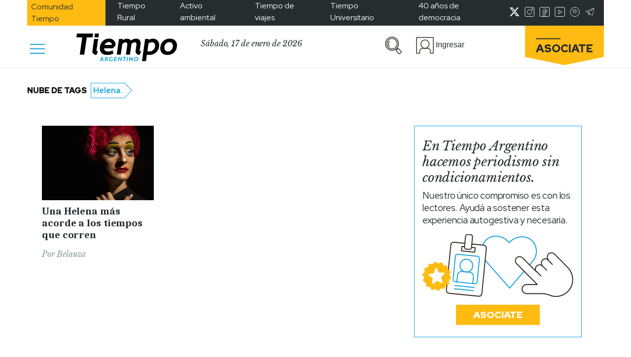

--- FILE ---
content_type: text/html; charset=utf-8
request_url: https://www.google.com/recaptcha/api2/aframe
body_size: 267
content:
<!DOCTYPE HTML><html><head><meta http-equiv="content-type" content="text/html; charset=UTF-8"></head><body><script nonce="rCjWd-Uz_RUPYm7r7RLbtQ">/** Anti-fraud and anti-abuse applications only. See google.com/recaptcha */ try{var clients={'sodar':'https://pagead2.googlesyndication.com/pagead/sodar?'};window.addEventListener("message",function(a){try{if(a.source===window.parent){var b=JSON.parse(a.data);var c=clients[b['id']];if(c){var d=document.createElement('img');d.src=c+b['params']+'&rc='+(localStorage.getItem("rc::a")?sessionStorage.getItem("rc::b"):"");window.document.body.appendChild(d);sessionStorage.setItem("rc::e",parseInt(sessionStorage.getItem("rc::e")||0)+1);localStorage.setItem("rc::h",'1768660005577');}}}catch(b){}});window.parent.postMessage("_grecaptcha_ready", "*");}catch(b){}</script></body></html>

--- FILE ---
content_type: text/css
request_url: https://www.tiempoar.com.ar/wp-content/themes/tiempo-argentino/beneficios/css/beneficios.css?ver=5.9.10
body_size: -319
content:
.benefit-description .description.mt-3 {
  word-break: break-word;
}
.benefit-description .description.mt-3 a {
  color: var(--ta-celeste) !important;
  text-decoration: underline;
  font-weight: bold;
}

--- FILE ---
content_type: image/svg+xml
request_url: https://www.tiempoar.com.ar/wp-content/uploads/2021/04/edimpresa-menu-icon.svg
body_size: 150
content:
<svg width="37" height="32" viewBox="0 0 37 32" fill="none" xmlns="http://www.w3.org/2000/svg">
<path d="M1 9.96703V3.92308C1 3.14783 1.29886 2.40433 1.83084 1.85615C2.36281 1.30797 3.08433 1 3.83666 1H33.2163C33.5818 1 33.9438 1.07419 34.2815 1.21832C34.6191 1.36246 34.926 1.57373 35.1844 1.84006C35.4429 2.10639 35.6479 2.42257 35.7878 2.77055C35.9277 3.11852 35.9997 3.49148 35.9997 3.86813V31H28.0762" stroke="#2E2A26" stroke-width="1.4" stroke-linecap="round" stroke-linejoin="round"/>
<path d="M1.00034 6.96681V28.1976C0.994681 28.5635 1.05974 28.9269 1.19172 29.2666C1.3237 29.6063 1.51996 29.9156 1.76908 30.1764C2.0182 30.4372 2.3152 30.6443 2.64276 30.7857C2.97032 30.927 3.32191 30.9998 3.67704 30.9998H29.143V9.13164C29.143 8.54875 28.9183 7.98973 28.5183 7.57756C28.1183 7.16539 27.5758 6.93384 27.0101 6.93384H3.93297" stroke="#2E2A26" stroke-width="1.4" stroke-linecap="round" stroke-linejoin="round"/>
<path d="M1 4.02197C1 4.79722 1.29886 5.54072 1.83084 6.0889C2.36281 6.63708 3.08433 6.94505 3.83666 6.94505H5.46827" stroke="#2E2A26" stroke-width="1.4" stroke-linecap="round" stroke-linejoin="round"/>
<path d="M25.7307 10.769H5.21289V19.3515H25.7307V10.769Z" fill="white" stroke="#2E2A26" stroke-width="1.4" stroke-linecap="round" stroke-linejoin="round"/>
<path d="M1 9.98902V3.94507" stroke="#2E2A26" stroke-width="1.4" stroke-linecap="round" stroke-linejoin="round"/>
<path d="M5.21289 23.8572H13.9255" stroke="#2E2A26" stroke-width="1.4" stroke-linecap="round" stroke-linejoin="round"/>
<path d="M5.21289 26.8792H13.9255" stroke="#2E2A26" stroke-width="1.4" stroke-linecap="round" stroke-linejoin="round"/>
<path d="M16.9434 23.8572H25.6559" stroke="#2E2A26" stroke-width="1.4" stroke-linecap="round" stroke-linejoin="round"/>
<path d="M16.9434 26.8792H25.6559" stroke="#2E2A26" stroke-width="1.4" stroke-linecap="round" stroke-linejoin="round"/>
<path d="M1.32031 3.71436H30.2201C30.8451 3.71436 31.4446 3.97022 31.8866 4.42567C32.3286 4.88111 32.5769 5.49883 32.5769 6.14293V30.9012" stroke="#2E2A26" stroke-width="1.4" stroke-linecap="round" stroke-linejoin="round"/>
</svg>


--- FILE ---
content_type: application/javascript; charset=utf-8
request_url: https://fundingchoicesmessages.google.com/f/AGSKWxUYC1mKyaHvd6TBmdhE1dRpo3BYW4mcKe4y13ceZE3l86qiUOmYAKvNBykdUm-pPKkBlISvPkhXq7cMeYv3wyl3JF-IwYB7T2-uOSR9D-cDehuTGnHFjbwiQpYskc6SlXQdp4r7XAaKPWNH08seli3tFvk2bznv_ayG8D928TcrMJviQcn0dUBDXSOA/_/300-250-/ad_configurations__728x-90./homeadsscript./adsense.
body_size: -1290
content:
window['3cd003ef-d21a-458a-b783-9dfd1181a5e9'] = true;

--- FILE ---
content_type: image/svg+xml
request_url: https://www.tiempoar.com.ar/wp-content/themes/tiempo-argentino/assets/img/icon-img-1.svg
body_size: 256
content:
<svg width="48" height="40" viewBox="0 0 48 40" fill="none" xmlns="http://www.w3.org/2000/svg">
<path d="M37.2125 39.6506H0V7.32983H37.2125L48 23.5323L37.2125 39.6506Z" fill="#16A1DC"/>
<path d="M36.1293 20.546C36.1293 23.7984 35.1833 26.9778 33.411 29.6821C31.6386 32.3863 29.1195 34.4941 26.1722 35.7387C23.2249 36.9834 19.9818 37.309 16.8529 36.6745C13.7241 36.04 10.85 34.4738 8.59427 32.174C6.3385 29.8742 4.8023 26.9441 4.17993 23.7542C3.55756 20.5643 3.87698 17.2578 5.0978 14.253C6.31861 11.2482 8.38599 8.67989 11.0385 6.87295C13.691 5.06601 16.8095 4.10156 19.9997 4.10156C22.1178 4.10156 24.2153 4.52691 26.1722 5.35332C28.1291 6.17973 29.9073 7.39102 31.405 8.91803C32.9028 10.445 34.0909 12.2579 34.9015 14.253C35.7121 16.2481 36.1293 18.3865 36.1293 20.546Z" fill="white" stroke="#252B2D" stroke-width="1.5" stroke-linecap="round" stroke-linejoin="round"/>
<path d="M19.9998 36.181C22.3873 36.2133 24.7482 35.6679 26.8887 34.5895C29.0293 33.5111 30.8885 31.9306 32.3137 29.9775C30.8885 28.0245 29.0293 26.444 26.8887 25.3656C24.7482 24.2872 22.3873 23.7418 19.9998 23.7741C17.6124 23.7418 15.2515 24.2872 13.111 25.3656C10.9704 26.444 9.11123 28.0245 7.68604 29.9775C9.11123 31.9306 10.9704 33.5111 13.111 34.5895C15.2515 35.6679 17.6124 36.2133 19.9998 36.181Z" fill="#16A1DC"/>
<path d="M30.1588 11.3986C30.1588 17.1394 19.9592 28.4949 19.9592 28.4949C19.9592 28.4949 9.75952 17.1394 9.75952 11.3986C9.75952 8.64075 10.8341 5.99581 12.7469 4.04569C14.6597 2.09557 17.254 1 19.9592 1C22.6643 1 25.2586 2.09557 27.1714 4.04569C29.0842 5.99581 30.1588 8.64075 30.1588 11.3986Z" fill="white" stroke="#252B2D" stroke-width="1.5" stroke-linecap="round" stroke-linejoin="round"/>
<path d="M20.0004 14.374C21.823 14.374 23.3006 12.8677 23.3006 11.0095C23.3006 9.15136 21.823 7.64502 20.0004 7.64502C18.1777 7.64502 16.7002 9.15136 16.7002 11.0095C16.7002 12.8677 18.1777 14.374 20.0004 14.374Z" fill="white" stroke="#252B2D" stroke-width="1.5" stroke-linecap="round" stroke-linejoin="round"/>
</svg>


--- FILE ---
content_type: image/svg+xml
request_url: https://www.tiempoar.com.ar/wp-content/themes/tiempo-argentino/markup/assets/images/marker-espectaculos.svg
body_size: -270
content:
<svg width="17" height="18" viewBox="0 0 17 18" fill="none" xmlns="http://www.w3.org/2000/svg">
<path d="M10.5396 18H0V0H10.5396L17 9.02452L10.5396 18Z" fill="#CE0D54"/>
</svg>
